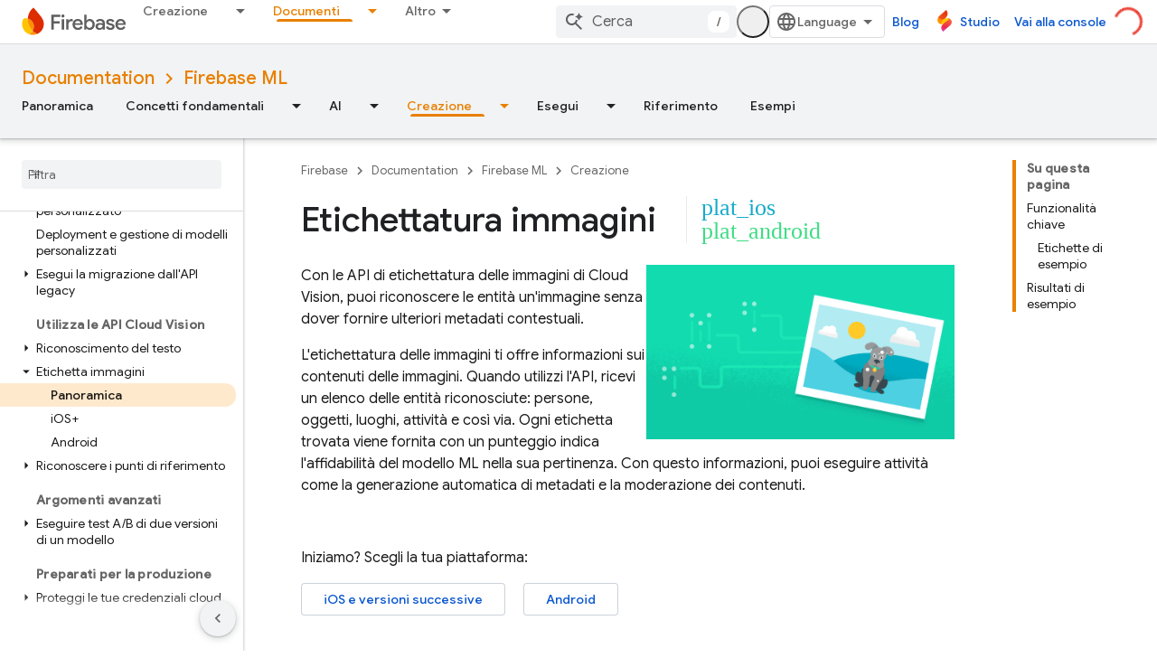

--- FILE ---
content_type: text/html; charset=UTF-8
request_url: https://feedback-pa.clients6.google.com/static/proxy.html?usegapi=1&jsh=m%3B%2F_%2Fscs%2Fabc-static%2F_%2Fjs%2Fk%3Dgapi.lb.en.2kN9-TZiXrM.O%2Fd%3D1%2Frs%3DAHpOoo_B4hu0FeWRuWHfxnZ3V0WubwN7Qw%2Fm%3D__features__
body_size: 78
content:
<!DOCTYPE html>
<html>
<head>
<title></title>
<meta http-equiv="X-UA-Compatible" content="IE=edge" />
<script type="text/javascript" nonce="hfQ8lxlTfuurXBHK2_9V4g">
  window['startup'] = function() {
    googleapis.server.init();
  };
</script>
<script type="text/javascript"
  src="https://apis.google.com/js/googleapis.proxy.js?onload=startup" async
  defer nonce="hfQ8lxlTfuurXBHK2_9V4g"></script>
</head>
<body>
</body>
</html>


--- FILE ---
content_type: text/javascript
request_url: https://www.gstatic.cn/devrel-devsite/prod/v6dcfc5a6ab74baade852b535c8a876ff20ade102b870fd5f49da5da2dbf570bd/firebase/js/devsite_devsite_notification_module__it.js
body_size: -853
content:
(function(_ds){var window=this;var c5,d5=function(){return"devsite-notification"},e5=function(a){a.dispatchEvent(new CustomEvent("devsite-hide-notification-snackbar-msg",{bubbles:!0}))},f5=class extends _ds.Vm{constructor(){super(["devsite-snackbar"])}async connectedCallback(){await customElements.whenDefined("devsite-snackbar");const a=this.getAttribute("link"),b=this.getAttribute("link-text"),c=this.getAttribute("message");a!==c5&&(!a&&c5?(c5="",e5(this)):a&&c&&(c5&&e5(this),c5=a,this.dispatchEvent(new CustomEvent("devsite-show-notification-snackbar-msg",
{detail:{href:a,linkText:b||"",msg:c},bubbles:!0}))))}};f5.prototype.connectedCallback=f5.prototype.connectedCallback;f5.getTagName=d5;try{customElements.define(d5(),f5)}catch(a){console.warn("devsite.app.customElement.DevsiteNotification",a)};})(_ds_www);


--- FILE ---
content_type: text/javascript
request_url: https://www.gstatic.cn/devrel-devsite/prod/v6dcfc5a6ab74baade852b535c8a876ff20ade102b870fd5f49da5da2dbf570bd/firebase/js/devsite_cloudx_free_trial_eligible_store_module__it.js
body_size: -853
content:
(function(_ds){var window=this;var dna=async function(a){let b;await ((b=a.o)==null?void 0:b.isSignedIn())&&_ds.wF(a.cloudtrack,{Aa:"fte",value:pZ(a)})},pZ=function(a){return{value:a.freeTrialEligible==="true"?"true":"false",source:"server"}},qZ=class extends _ds.dC{constructor(){super(...arguments);this.freeTrialEligible="true";this.cloudtrack=new _ds.zF;this.o=null}async connectedCallback(){super.connectedCallback();this.o=await _ds.v();pZ(this).value==="true"?document.body.setAttribute("free-trial",""):document.body.removeAttribute("free-trial");
await dna(this)}};_ds.w([_ds.F({type:String}),_ds.x("design:type",Object)],qZ.prototype,"freeTrialEligible",void 0);try{customElements.define("cloudx-free-trial-eligible-store",qZ)}catch(a){console.warn("devsite.app.customElement.CloudxFreeTrialEligibleStore",a)};})(_ds_www);
